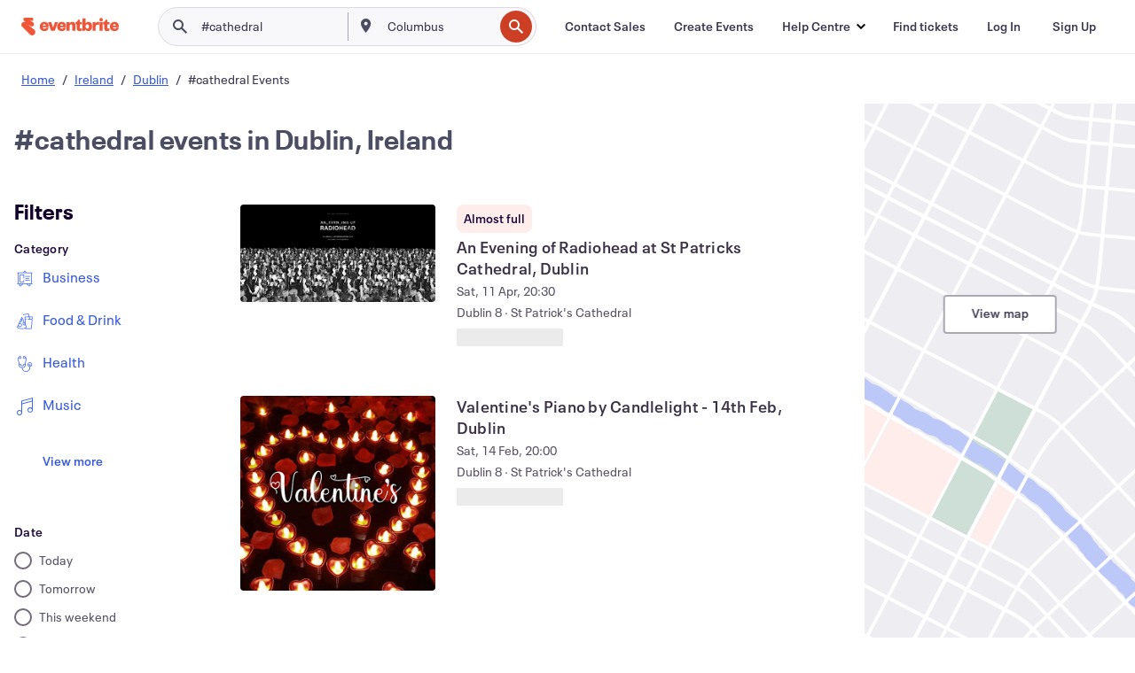

--- FILE ---
content_type: text/javascript; charset=utf-8
request_url: https://app.link/_r?sdk=web2.86.5&branch_key=key_live_epYrpbv3NngOvWj47OM81jmgCFkeYUlx&callback=branch_callback__0
body_size: 72
content:
/**/ typeof branch_callback__0 === 'function' && branch_callback__0("1541401268932044634");